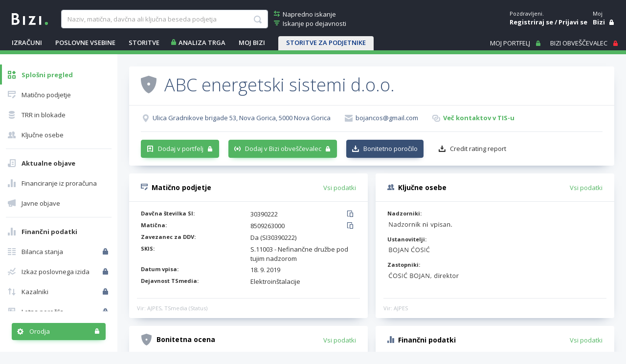

--- FILE ---
content_type: text/html; charset=utf-8
request_url: https://www.bizi.si/ABC-energetski-sistemi-d-o-o/
body_size: 31229
content:



<!doctype html>
<html class="no-js" lang="sl">
<head><meta id="ctl00_ctl00_headMetaRobots" name="robots" content="noarchive" /><meta http-equiv="X-UA-Compatible" content="IE=Edge" /><meta charset="utf-8" /><meta name="Data Copyright" content="TSmedia, d.o.o." /><meta name="HTML, ASP.NET and Search Engine Copyright" content="Adacta Software" /><meta id="ctl00_ctl00_headMetaDescription" name="Description" content="ABC energetski sistemi d.o.o., Ulica Gradnikove brigade 53, 5000 Nova Gorica. Davčna in matična številka, poslovni in finančni podatki podjetja na poslovnem asistentu Bizi." /><meta id="ctl00_ctl00_headMetaKeywords" name="Keywords" content="ABC energetski sistemi, gradbeništvo, d.o.o., Nova Gorica, davčna številka, matična številka, kontakti, status, dejavnost, TRR, blokade TRR, zavezanec za DDV, finančni podatki, prihodki, dobiček, kapital, letno poročilo, bilanca, izkaz poslovnega uspeha, tržni delež, vrednost delnice, bonitetna ocena, bonitete, boniteta" /><meta content="width=device-width, initial-scale=1.0, maximum-scale=1.0, minimum-scale=1.0, user-scalable=no" name="viewport" /><title>
	ABC energetski sistemi, gradbeništvo, d.o.o. - Bizi
</title>

    
    
    

    
    <link href="//www.bizi.si//App_Themes/2020/v-20260113-084639/bizi.min.css" rel="stylesheet" />

    <link rel="apple-touch-icon" sizes="180x180" href=//www.bizi.si/apple-touch-icon.png />
    <link rel="icon" type="image/png" sizes="32x32" href=//www.bizi.si/favicon-32x32.png />
    <link rel="icon" type="image/png" sizes="16x16" href=//www.bizi.si/favicon-16x16.png />
    <link rel="manifest" href=//www.bizi.si/website.webmanifest />
    <link rel="mask-icon" href=//www.bizi.si/safari-pinned-tab.svg color="#228e41" />
    <meta name="msapplication-TileColor" content="#2b5797" /><meta name="theme-color" content="#ffffff" />

	<script type="text/javascript" src="https://cdnjs.cloudflare.com/ajax/libs/jquery/3.7.1/jquery.min.js"
        integrity="sha512-v2CJ7UaYy4JwqLDIrZUI/4hqeoQieOmAZNXBeQyjo21dadnwR+8ZaIJVT8EE2iyI61OV8e6M8PP2/4hpQINQ/g=="
        crossorigin="anonymous" referrerpolicy="no-referrer">
	</script>

    


<script type="text/javascript">
    pageData = {
        'pageType': 'kartica'
        , 'pageSubType': 'Splošni pregled'
        , 'advertiser': 'false'
        , 'visitorType': 'obiskovalec'
        , 'companyId': '8509263000'
        , 'activity': 'Elektroinštalacije'
        , 'activityExtra': 'neznano'
        , 'activityIds': 'neznano'
        , 'region': 'GORIŠKA'
        , 'size': 'Mikro enote'
    };

    window.dataLayer = window.dataLayer || [];
    window.dataLayer.push(pageData);
</script>
<script src="https://www.bizi.si/js/2020/gam-helper.js?v250916"></script>


    
    <script src="https://cdn.jsdelivr.net/npm/popper.js@1.16.1/dist/umd/popper.min.js" integrity="sha384-9/reFTGAW83EW2RDu2S0VKaIzap3H66lZH81PoYlFhbGU+6BZp6G7niu735Sk7lN" crossorigin="anonymous"></script>
    <script src="https://stackpath.bootstrapcdn.com/bootstrap/4.5.2/js/bootstrap.min.js" integrity="sha384-B4gt1jrGC7Jh4AgTPSdUtOBvfO8shuf57BaghqFfPlYxofvL8/KUEfYiJOMMV+rV" crossorigin="anonymous"></script>

    
    <script src="https://cdnjs.cloudflare.com/ajax/libs/bootstrap-datepicker/1.9.0/js/bootstrap-datepicker.min.js" integrity="sha512-T/tUfKSV1bihCnd+MxKD0Hm1uBBroVYBOYSk1knyvQ9VyZJpc/ALb4P0r6ubwVPSGB2GvjeoMAJJImBG12TiaQ==" crossorigin="anonymous"></script>

    <script type="text/javascript">
        document.writeln("<script type=\"text/javascript\" src=\"//www.bizi.si//js/2020/bundles/v-20230106-121549/highcharts.bundle.js\"><" + "/script>");
    </script>

    <script src="https://cdnjs.cloudflare.com/ajax/libs/classlist/1.2.20171210/classList.min.js" integrity="sha384-VEu+sgL1aGk/o/dEXW2qjDOjn7kPghYlOpDH+2xJ644p5nmrSigN3CiEWrytxTBt" crossorigin="anonymous"></script>

    
    <link rel="stylesheet" href="https://cdnjs.cloudflare.com/ajax/libs/bootstrap-datepicker/1.9.0/css/bootstrap-datepicker.min.css" integrity="sha512-mSYUmp1HYZDFaVKK//63EcZq4iFWFjxSL+Z3T/aCt4IO9Cejm03q3NKKYN6pFQzY0SBOr8h+eCIAZHPXcpZaNw==" crossorigin="anonymous" />

    
    <script type="text/javascript" >
        /* <![CDATA[ */
        (function () {
            var d = document,
                h = d.getElementsByTagName('head')[0],
                s = d.createElement('script');
            s.type = 'text/javascript';
            s.async = true;
            s.src = document.location.protocol + '//script.dotmetrics.net/door.js?id=4509';
            h.appendChild(s);
        }());
    /* ]]> */
    </script>
    

    
    <script type="didomi/javascript" id="smarttag_script" src="//tag.aticdn.net/569029/smarttag.js" data-vendor="c:at-internet"></script>
    <script type="didomi/javascript" data-vendor="c:at-internet">
        document.querySelector('#smarttag_script').onload = () => {
            var ATkeyword = encodeURIComponent('');

            var AThref = encodeURIComponent(document.location.href);
            var ATref = encodeURIComponent(document.referrer);

            var ATutmc = '', ATutms = '', ATutmm = '', ATdls = document.location.search.substring(1).split("&");

            for (i = 0; i < ATdls.length; i++) {
                var ATdls_arg = ATdls[i].split("=");
                switch (ATdls_arg[0].toLowerCase()) { case "utm_campaign": ATutmc = encodeURIComponent(ATdls_arg[1]); break; case "utm_source": ATutms = encodeURIComponent(ATdls_arg[1]); break; case "utm_medium": ATutmm = encodeURIComponent(ATdls_arg[1]); break; }
            }


            var tag = new ATInternet.Tracker.Tag();
            tag.page.set({
                name: AThref
            });
            tag.dynamicLabel.set({
                pageId: AThref,
                chapter1: encodeURIComponent(pageData.pageType),
                chapter2: '',
                chapter3: '',
                update: '202101010000'
            });
            tag.customVars.set({
                site: {
                    1: encodeURIComponent(pageData.pageType),
                    2: encodeURIComponent(pageData.companyId),
                    3: ATkeyword,
                    4: AThref,
                    5: ATref,
                    6: ATutms,
                    7: ATutmc,
                    8: ATutmm,
                    9: encodeURIComponent(pageData.visitorType),
                    10: encodeURIComponent(pageData.pageSubType)
                }
            });
            tag.dispatch();
        }
    </script>

    <script type="didomi/javascript" id="ocm_script" src="//cdn.orangeclickmedia.com/tech/bizi.si/ocm.js" async="async" data-vendor="iab:1148"></script>

    <script type="text/javascript">window.gdprAppliesGlobally = false; (function () { function n(e) { if (!window.frames[e]) { if (document.body && document.body.firstChild) { var t = document.body; var r = document.createElement("iframe"); r.style.display = "none"; r.name = e; r.title = e; t.insertBefore(r, t.firstChild) } else { setTimeout(function () { n(e) }, 5) } } } function e(r, a, o, c, s) { function e(e, t, r, n) { if (typeof r !== "function") { return } if (!window[a]) { window[a] = [] } var i = false; if (s) { i = s(e, n, r) } if (!i) { window[a].push({ command: e, version: t, callback: r, parameter: n }) } } e.stub = true; e.stubVersion = 2; function t(n) { if (!window[r] || window[r].stub !== true) { return } if (!n.data) { return } var i = typeof n.data === "string"; var e; try { e = i ? JSON.parse(n.data) : n.data } catch (t) { return } if (e[o]) { var a = e[o]; window[r](a.command, a.version, function (e, t) { var r = {}; r[c] = { returnValue: e, success: t, callId: a.callId }; n.source.postMessage(i ? JSON.stringify(r) : r, "*") }, a.parameter) } } if (typeof window[r] !== "function") { window[r] = e; if (window.addEventListener) { window.addEventListener("message", t, false) } else { window.attachEvent("onmessage", t) } } } e("__tcfapi", "__tcfapiBuffer", "__tcfapiCall", "__tcfapiReturn"); n("__tcfapiLocator"); (function (e, t) { var r = document.createElement("link"); r.rel = "preconnect"; r.as = "script"; var n = document.createElement("link"); n.rel = "dns-prefetch"; n.as = "script"; var i = document.createElement("link"); i.rel = "preload"; i.as = "script"; var a = document.createElement("script"); a.id = "spcloader"; a.type = "text/javascript"; a["async"] = true; a.charset = "utf-8"; var o = "https://sdk.privacy-center.org/" + e + "/loader.js?target_type=notice&target=" + t; if (window.didomiConfig && window.didomiConfig.user) { var c = window.didomiConfig.user; var s = c.country; var d = c.region; if (s) { o = o + "&country=" + s; if (d) { o = o + "&region=" + d } } } r.href = "https://sdk.privacy-center.org/"; n.href = "https://sdk.privacy-center.org/"; i.href = o; a.src = o; var f = document.getElementsByTagName("script")[0]; f.parentNode.insertBefore(r, f); f.parentNode.insertBefore(n, f); f.parentNode.insertBefore(i, f); f.parentNode.insertBefore(a, f) })("ec8d3ff2-59ed-427c-b245-d5ba0ea6db1f", "hRQLH3tq") })();</script>

    

    

    
    <script>(function(w,d,s,l,i){w[l]=w[l]||[];w[l].push({'gtm.start':
    new Date().getTime(),event:'gtm.js'});var f=d.getElementsByTagName(s)[0],
                j = d.createElement(s), dl = l != 'dataLayer' ? '&l=' + l : ''; j.async = true; j.src =
                    'https://www.googletagmanager.com/gtm.js?id=' + i + dl; f.parentNode.insertBefore(j, f);
        })(window, document, 'script', 'dataLayer', 'GTM-WJLGQCV');</script>
    

    
    <script type="text/javascript" src="//www.bizi.si//js/2020/v-20210310-174206/pisHead.min.js"></script>

</head>
<body class=''>
    
    <noscript><iframe src="https://www.googletagmanager.com/ns.html?id=GTM-WJLGQCV"
    height="0" width="0" style="display:none;visibility:hidden"></iframe></noscript>
    

    

    <form method="post" action="./?n=ABC-energetski-sistemi-d-o-o&amp;p=o-podjetju&amp;sp=splosen-pregled&amp;rw=1" id="aspnetForm" autocomplete="off">
<div class="aspNetHidden">
<input type="hidden" name="ctl00_ctl00_ScriptManager1_HiddenField" id="ctl00_ctl00_ScriptManager1_HiddenField" value="" />
<input type="hidden" name="__LASTFOCUS" id="__LASTFOCUS" value="" />
<input type="hidden" name="__EVENTTARGET" id="__EVENTTARGET" value="" />
<input type="hidden" name="__EVENTARGUMENT" id="__EVENTARGUMENT" value="" />
<input type="hidden" name="__VSTATE" id="__VSTATE" value="H4sIAAAAAAAEAN1baVfjWHouBLINFFBLV00vGdDUTNLVGWS8L72OjNWUvImWjXPCZA6RLQHyIjmSTHVzcvI1X6rPyU+o+Qf5AzWf4FNOPs7vmTzvlRdMU1DbVCehCt2rq3vf93nXu0j8ZW7tQ47/rO33YrHfjK6D46pu2eNy2+n9pjrs+VbTMp/G19aMQ4OXb+i/7fQHuv1D0fR1q+cVXN1uH5teUff1+GVaa/xSPJfPxrP5RC629pBbX/3WNf9laNp+vVxUil7iv+duzd26desv+KGSfhao8m/1Hzzf7EfBr2e2fcuxveiOaZuu1Y5WLM//5/jvfz/qoth+MrEp9L224/as1qbQNF0PA75KRWP0b1PYBqiha35lm0Pf1Xubwu6w1bPaZfOHhtM17a9a2ayebqcz8XwyZcZy+T/8YR4QQgcWyHv8gWedmpGDk4Bq+NatSCSyyN2a/qyNbyLLD7nDNSO4hOiywPEkdbjt2D6E5v9zTipsCyTHkel7XUvwLJLBEoyog3+bwh5w6cKOqxu21XVOTKHlWke6YQrp5KaQjsViQs05QQcHitCjQlE/OfvR1gXLFvq6b7H6+R9988TqdfVNYeB4PefEtuj5oWXrNjpYaDV0v8vKjul3dAGDRj3NvqAzSLY/FArWqRU1uBAk2Jjj/4u7GvqmcAS0LdO2wPjE2ZyIcgEoGkdAL4C7CnAXetK7Poh6vu4PPQw0O/qJ7Xj+ptDQtE2h1XO6pA92c6qfmKe6bbZRE4rF5uZPpYQSXOvYMahmOC1wNLvgow8snzyhZ/q2g76uc/aj1QP6ltWDPwOKddrVTyd6OdKFoTcwj/HAd8//BPqG2TPP/7QpnLimQfiowbbaJkg4NjzHh2RO27T1ScP0kW5wHLkIu0YmLjO+0HX9Q33oO22EGiCaome6JyAuDt0enz32/YH3+dbW06dPoy0ykmdtjTp4qOhu+ziqe/3vt6TtOrtDxPYd2+DmiDK7hnB9uLTOt3u65/EfGq4zMJyntkguL1iu2HPaXdGx1xeOXfOQ/9srOfqwrX9iguOprfetrfVlaFwXfefoqGfyYd9xkAsG66usddDT22afYmDedwbrvG/56PTrpme2YDKhY5IXnji9jgOboE4GoRDoR0lXD5c25vk7LbFn2V3BGqPbWOBT1yLrOx2RGreIXtva6jqu3hXjG/wE3UaID7Uc33f6G+FXRDMfoHmpzoDq8VWoXPMIEePqbauj34Rkq+p0WPzNQBlRsJBxrb4whNfqramOjIdLhA3Zpml5VqtnHjMrM496uABUn1yFCtGBANPXw6q9jdzT5e97x87TXdc5ck3Pe+wfW95nXzATcDeQYJq5uRMlxI3IkcGFAe02ueFN2DYWXw7qJku8A/8gf4VJxJudI7DYbm/ovZqbXCv0VRhezUEXfjbO/M/GOfSzcV5k/nxscMtsvoc/R16L2TTo47vsOZALnkkzWhDhjuB4Ns3ix8Lh0O62sQjRezTjWFGWzMF+nv+kJVr2oTNKkBOxhX5PjDFffFNQr6KEKYxoS/[base64]/TWNWijeaRcAm8n7YLM4oqPzaCmKL5jYtKzqmaJ2KAxek20NbJ1UtzRD/+rWJ0/L9ouqXf+Ijrx8e4zW3OFpzE92Vtwy5QAm2JY42DkRzNcgXL7ffOzDe2nvgcec98Lj7Hnjcvyme1iOG5elY+xr8pPYO+D54S9/SMWNbp/o4nbO4evge9PWL98Djw/fAY7pKuDCvYzIPgfE/tnxbwK+IvYFpY3N4NOy3LBE7eqOjC5P1YLArBbKhb/U8sR2cYSGBsEMstA8cy/ZNTJGEPkjOYf6RGpDxnJcuftbDjt1mO6fUU8sGryhG63RiFaW981efXrPo2vr0CyNYOrGEyI+XkvxYyHtM3si4z3TKRhyE+ceF2ZOGmTXaRYxvuhEKdmvrCw2s6fhfXnt0NUpkAcaHofVFy0bXY7/f47986aGWwI61Zg6KLp9xAfp9UpXXdq2B//mJYxmPY599sXGbP3QGpl3VBw3Le5zMp9O52KaQj+dTKD69Fuq/XotH+NcL3D+lbeaFFT42Gav8vZbTwVTheL876sN5ovAloPyI6r7z+U8frnOuzS/l0rF8IpOEeOvzrtnjI7Zz6PR6zlO2GV4hZ17g+2MrWb7lwUJOL2qb/hbUP1n3Dr7/pvZU6kvFmKRIkiMVJSq7kpySGlKhLclVqfFdoSXJe5L2tLBP95o0W34nFb6T5O+kjTuXUMCEqwgp8XJIBcEkGpgZO9iT+IdmrzMNk9tXbs/fZMeVa+iX9jiveP6xsTzN92wqWmWbkavF8I6JwOT0cyLHG51CXH1WcL0clzLILPj7k83QwsbarNsMLcMcTUbogCCLbHveNjvBIzkFtvUC3L7u/jBJhAMXgeBZ6yvsgMe0/eCY5+5FWWT78WdfrC8c/Kpe4LjLfDfumsESM9hJsePKj0cpHVERZKulw+Ds5603EcER1vLBrxRE7LYztH1ubpz756c82U5jhV/Z83wdm2NkwV7HGm0VGJQHF4cFCXZhFvSkuviT/pNH4XH2XXjjs6TXSNOjY7YR1Je4ATMHN/GBjXs3237j/hXm3vjgJaaeHx/Q8cFq605LPNF7Q3MaKKsjhwgdjub1v7lujmNb1xFNY6rc4KxkAYpfIIkj4716YNiPz54h1K3Jkb2ABZRgnR4NWzoz3sPbQPbBoCfGAavl9IzRqTAL4zc8fh0Fb7yhBy8PwPUVsw9pa+5K/OOXD4JjoE750/xfip+bwb8gF5TGzUivDPeXhYTYcs1Teg9gO9cK8HcvEeBy2iTU8zOoQ4S6KP0fwT06NVvh7zQvvUMaHSaOw+tdnPWQe64eBvzm4saY9X/MfelhISyw90BfPWo70FcCCtN93w3C/[base64]/P50Inswrf5iWv1oWv3kQl6en9mHjCeEsb8S5V9OB46PJWfeYc4ev96htcoKfSBAG4lvLbNn8AvqrlJfX6XGJjlJ0MopRZr7qbWAud84Mu48WLmrnLZM12IJDFaIRqOLO6om10r1shRBTTl/XpYelPZ21Ob+E7VYk4R6RW3KNaUkRcqqptLjezW1oUk0RBXLmkRNq2pBqtQmt3fVuiYXayU5GAzai7tqUZOaxGVXre5p1FSXmgpjvFbHU/TeVetBl30pqFyFl4vluXici2W5WJKLx7h4govluBiuaExxsQwXS3/w2/mVo4s/D+cOKQBIeRsP+ZDTOrD65sYveJ5qxsaHpJs/[base64]/N2iWhF2NUWolPYKlZJUU6glwCw01N0KxIsU1er5C6kih4sqSDalRXIVlUiFinu7Fbl8P5BTEppSnTiBjrwUeCtTJKoleRVX6oNhO2pNWma3CkO0Nqrvyg2NZF+gxsUdTa2DfEkOP4GVYd/[base64]/3NXkm9eDpPnPAknxPA5lxDmVThLIKoxAfSgqIlzDsXWN0gvKCs9zR4G/MueoVCclZWgoamF9ogS/y2t75c/lOXWZ6mwAM1bHmO3sWrsss+lEiKSEpBHNYaZTa7k2mtEmY3x03yZAHaLflpTqZizlbpK5WoOKmdJ+mRIVmkqlOwnAzxJqMkrpLn9SbUSynVFKS0GRTb3TkC08W6025IQlA9EuqKagxHpf7fRQ8RUpRSsSIOEokkfLJxSeXRt0OniFmQTJy/lyqkMbuAlsVSVPWxKYGvyhIeESm2NNYpYFctMwqJVmryaWgEQyCRm0PYdqIUN7YRnK4TZVvkaExG0pL7Ia5w/3z51VyfTZPlOQKuD8Zt5FzjGPoDmtr1FQSa1cqK/[base64]/9xD5r5HJclWCjiXDbBZZNcFkrI5LlsGjoE8myMy2JUHi1ZLot+eS4X43JxLpfgckkul+JyaS6HHiCQy3K5HJfLc/kYl49zeRqe4PJJsAcT0M6DdjbF5dMo0hzUnM9ygJAHEuoRgwZiGBSDVGCaiOXxS200DGLHwCaGsTGqw6pZ/KJPPI6xcfQjvGR3smMW7bkYxlMbZIkRCrTn0C9HbaAfp+ewA4bkaBjIxkGS7A1jJ4gkWZtMncDzBOkREBKAQJIkqI4x0AEhgO3jCQxNop5DF1IKuQDZn7FA1yQhQL8knifpObXRPaHFbwpjyQ9S5LcYk0L/PLWRCagd/Umt+ST2A3+eO/r/[base64]/0TN5r6e3ukUtbZ9Hq60fm58LQ7T2evIP0vb5IX1Zb7ahn2ASpbxqWvoXM+T0idCuTTyb0rK7nDSOLXWaA4YAwHDAMB97x0PdN1/OddjfaGRyxF2Tzwcurv5bIGx+NhN1Y5XM1nX1l2RkKASGBCAlTQvTdHBFixzNESQClsx/N6QEtM8/xNVi7etcRh0eOz94riCeACZGt4/Hre9Q8OtTqDTt4qnvi+DN7caC7vm264ollmI54nDXa6Qn4sat8zBvvwkixXDaTbxuZgzHzgxHzy1Z5/5LCTJUyKAsTypvCiTAiLUxIC+d/NIWAtnCin/9x+tcKI+LfCL+m5Yg6PZtmpmvcJJDheGbbEg1dbB/r/tHAB2yb3M03WyYdi9qm2HXs7tA17TZ9mpQ+Na4w0z+9AzPlTUwieT2dPhhBgXXMGfP8daWBKdLMFEQFyyf6QwxhG3R2dhtCQEcgOvQHIrYpTOlMT9aZzvvXhnZn4Bw5nm924Cy2PtC75siBrA69khJd/cTWbcT+qchegPUtws2kw4iO1UfoO0e25VtiMmem41cYo/v2xtDzbVPXc9nW4UwWO0hkcliyYRZPXg6dn0lqGK1am5KnMAnoC2P69FpJGNMXToURfbIi0afPh0FfGNMPZtuJMY1rxPJ8C9D7Vs/qOPQN5onrnFBu7nWGrV5Htz2gbznuqSMiRzvGkXOiux2946DPkWu22jpyg9s+dLwrbHj4LgIqnUqbMaS+gyki/YAQ6T8JrfcrJ6y2c/6cyApjsgIjSzNSZUpWYGS/ERqOcIGusM/onv0IwtHpR5fQ2yr/79yX+vj1SvBl1SOBfVr06CoBNbVMZxu1fUmsi7sH7DypvvXoa7QLQbtQj+5Gv9zS6dXNaxCmvbtcEsuaUm+o3xJxUJVsw8UkXHbpr7+cQ8GLDt6AdEmtK7viflPVtkd0S45nDYTzFyeO254QDfw4dDhZ/y3wv732RV7w3Z0p+i4UvTVaK77kM4/gr5iCTvSnBGutybds47eG61eNo1I8NnuDrbf4IwLupTxf7U+v3oL1/OTl2f8AjnKYvC46AAA=" />
<input type="hidden" name="__VIEWSTATE" id="__VIEWSTATE" value="" />
</div>

<script type="text/javascript">
//<![CDATA[
var theForm = document.forms['aspnetForm'];
if (!theForm) {
    theForm = document.aspnetForm;
}
function __doPostBack(eventTarget, eventArgument) {
    if (!theForm.onsubmit || (theForm.onsubmit() != false)) {
        theForm.__EVENTTARGET.value = eventTarget;
        theForm.__EVENTARGUMENT.value = eventArgument;
        theForm.submit();
    }
}
//]]>
</script>


<script src="/WebResource.axd?d=pynGkmcFUV13He1Qd6_TZJ0_LrTQRnDfn4KaTTWyg6VklUo8yb8snqxXwEpMuhQNVkKoT2haC8_AOU8TDfXIXz8JNN8ny-NbSmy9JIsbenI7mUTnzp6Rf4G9l3SZfaX50&amp;t=638901608248157332" type="text/javascript"></script>


<script type="text/javascript">
//<![CDATA[
var __cultureInfo = {"name":"sl-SI","numberFormat":{"CurrencyDecimalDigits":2,"CurrencyDecimalSeparator":",","IsReadOnly":true,"CurrencyGroupSizes":[3],"NumberGroupSizes":[3],"PercentGroupSizes":[3],"CurrencyGroupSeparator":".","CurrencySymbol":"€","NaNSymbol":"NaN","CurrencyNegativePattern":8,"NumberNegativePattern":1,"PercentPositivePattern":0,"PercentNegativePattern":0,"NegativeInfinitySymbol":"-∞","NegativeSign":"-","NumberDecimalDigits":2,"NumberDecimalSeparator":",","NumberGroupSeparator":".","CurrencyPositivePattern":3,"PositiveInfinitySymbol":"∞","PositiveSign":"+","PercentDecimalDigits":2,"PercentDecimalSeparator":",","PercentGroupSeparator":".","PercentSymbol":"%","PerMilleSymbol":"‰","NativeDigits":["0","1","2","3","4","5","6","7","8","9"],"DigitSubstitution":1},"dateTimeFormat":{"AMDesignator":"dop.","Calendar":{"MinSupportedDateTime":"\/Date(-62135596800000)\/","MaxSupportedDateTime":"\/Date(253402297199999)\/","AlgorithmType":1,"CalendarType":1,"Eras":[1],"TwoDigitYearMax":2029,"IsReadOnly":true},"DateSeparator":". ","FirstDayOfWeek":1,"CalendarWeekRule":0,"FullDateTimePattern":"dddd, dd. MMMM yyyy HH:mm:ss","LongDatePattern":"dddd, dd. MMMM yyyy","LongTimePattern":"HH:mm:ss","MonthDayPattern":"d. MMMM","PMDesignator":"pop.","RFC1123Pattern":"ddd, dd MMM yyyy HH\u0027:\u0027mm\u0027:\u0027ss \u0027GMT\u0027","ShortDatePattern":"d. MM. yyyy","ShortTimePattern":"HH:mm","SortableDateTimePattern":"yyyy\u0027-\u0027MM\u0027-\u0027dd\u0027T\u0027HH\u0027:\u0027mm\u0027:\u0027ss","TimeSeparator":":","UniversalSortableDateTimePattern":"yyyy\u0027-\u0027MM\u0027-\u0027dd HH\u0027:\u0027mm\u0027:\u0027ss\u0027Z\u0027","YearMonthPattern":"MMMM yyyy","AbbreviatedDayNames":["ned.","pon.","tor.","sre.","čet.","pet.","sob."],"ShortestDayNames":["ned.","pon.","tor.","sre.","čet.","pet.","sob."],"DayNames":["nedelja","ponedeljek","torek","sreda","četrtek","petek","sobota"],"AbbreviatedMonthNames":["jan.","feb.","mar.","apr.","maj","jun.","jul.","avg.","sep.","okt.","nov.","dec.",""],"MonthNames":["januar","februar","marec","april","maj","junij","julij","avgust","september","oktober","november","december",""],"IsReadOnly":true,"NativeCalendarName":"gregorijanski koledar","AbbreviatedMonthGenitiveNames":["jan.","feb.","mar.","apr.","maj","jun.","jul.","avg.","sep.","okt.","nov.","dec.",""],"MonthGenitiveNames":["januar","februar","marec","april","maj","junij","julij","avgust","september","oktober","november","december",""]},"eras":[1,"po Kr.",null,0]};//]]>
</script>

<script src="/ScriptResource.axd?d=x6wALODbMJK5e0eRC_p1LYFqmeuWDDLyGGwmQ53sWD5eJwsoFlwNt93EA7UobeD7Xo5h9NT90Imk9GE1RBQw67t121qlmI4gvlJ2h2X4-dMNVzn5wY6oyQj6VlYF0h3unZf2vB48hoQUr5nzqoqJjfQeeA8rkfeiJxM33EkZOT41&amp;t=ffffffffec54f2d7" type="text/javascript"></script>
<script src="/ScriptResource.axd?d=P5lTttoqSeZXoYRLQMIScMo6i1F1jcj89wzs6LXCvbqGv9s9_xe6kA8I1d3nS2T6BY0CCXiSfsHgDtrf8L9DiN-GUjR0sv7O28_-1qzKH0Hy-_88ZojSbypi3r5Zc9GP68OEs5TX0FuURbIvsnK46rnu3MN8nNFwrh8a1GodPec1&amp;t=ffffffffec54f2d7" type="text/javascript"></script>
<script src="/CompanyDetailsAbout.aspx?_TSM_HiddenField_=ctl00_ctl00_ScriptManager1_HiddenField&amp;_TSM_CombinedScripts_=%3b%3bAjaxControlToolkit%2c+Version%3d3.5.40412.0%2c+Culture%3dneutral%2c+PublicKeyToken%3d28f01b0e84b6d53e%3asl%3a1547e793-5b7e-48fe-8490-03a375b13a33%3a475a4ef5%3aeffe2a26%3a3ac3e789" type="text/javascript"></script>
<script src="/WebResource.axd?d=JoBkLzP19aTuxbWOhHobYmtgPe6loJK_F2F3PSlMhuf5j4Dd69beKjHi76iTBhSy7aDWoylUNIcoDchZs3hNn4DFKk5FK5HuOX8PcK5nwwtk6bvSuSabDfWYn-eMD2MX0&amp;t=638901608248157332" type="text/javascript"></script>

        <script type="text/javascript">
//<![CDATA[
Sys.WebForms.PageRequestManager._initialize('ctl00$ctl00$ScriptManager1', 'aspnetForm', ['tctl00$ctl00$cphMain$upMenu','','tctl00$ctl00$cphMain$UtilitiesCompanyDetails1$upUtils','','tctl00$ctl00$cphMain$upSaveCompanies',''], [], [], 270, 'ctl00$ctl00');
//]]>
</script>


	    

<div class="b-box b-box-ad">
	
<!-- /316183515/bizi.si/outofpage -->
<div id="outofpage" data-ocm-ad></div>

</div>


        <div class="b-root">
            <div class="b-header-message-container" id="divHeaderMessage">
                <div class="b-msg">
                    <div class="b-msg-in row no-gutters">
                        <span class="col b-text"></span>
                        <a class="col-auto i-close i-color-white" href="javascript:void(0);" onclick="hideMessage();"></a>
                    </div>
                </div>
            </div>

            <header id="ctl00_ctl00_sectionHeader">

                <div class="b-header">
                    <a class="navbar-toggler collapsed b-header-left-toggler i-orodja-excel"
                        data-toggle="collapse" data-target="#headerLeftContent" aria-controls="headerLeftContent"
                        aria-expanded="false">
                    </a>
                    <a class="b-header-logo-link-below-lg" href="https://www.bizi.si/" title="link na home">
                        <img class="b-logo" src="//www.bizi.si/images/logoWhite.png" alt="logo" />
                    </a>
                    <a class="navbar-toggler collapsed b-header-right-toggler i-gumbi-iskanje"
                        data-toggle="collapse" data-target="#headerRightContent" aria-controls="headerRightContent"
                        aria-expanded="false">
                    </a>

                    <div class="b-header-menu-container" id="headerLeftContent">
                        <div class="b-header-menu-content">
                            <div class="b-header-left">
                                <div class="b-header-search">
                                    <div class="b-header-logo">
                                        <a class="b-header-logo-link" href="https://www.bizi.si/" title="link na home">
                                            <img class="b-logo" src="//www.bizi.si/images/logoWhite.png" alt="logo" />
                                        </a>
                                    </div>
                                    
                                    <div id="ctl00_ctl00_Search1_pnlSimpleSearch" class="b-header-search-with-links" onkeypress="javascript:return WebForm_FireDefaultButton(event, &#39;ctl00_ctl00_Search1_lbSearch&#39;)">
	

    <div class="b-header-search-box">
        <input name="ctl00$ctl00$Search1$tbSearchWhat" type="text" maxlength="100" id="ctl00_ctl00_Search1_tbSearchWhat" class="form-control" placeholder="Naziv, matična, davčna ali ključna beseda podjetja" autocomplete-service-url="https://www.bizi.si/services/search.asmx/ACSearchCommon" autocomplete-count="5" autocomplete="off" aria-label="searchBox" aria-describedby="basic-addon1" />

        <ul id="ulAutocomplete_ctl00_ctl00_Search1_tbSearchWhat" class="b-autocomplete">
            
            
        </ul>

        

        <a onclick="showProgress();" id="ctl00_ctl00_Search1_lbSearch" class="b-link i-gumbi-iskanje" href="javascript:__doPostBack(&#39;ctl00$ctl00$Search1$lbSearch&#39;,&#39;&#39;)"></a>

        <script type="text/javascript">
            $(document).ready(function () {
                Autocomplete.bind();
            });
        </script>
    </div>

    
        <div class="b-header-search-links">
            <a class="b-link i-iskanje-napredno i-color-green" href="https://www.bizi.si/napredno-iskanje/">
                <span class="b-link-text">Napredno iskanje</span>
            </a>
            <a class="b-link i-iskanje-dejavnost i-color-green" href="https://www.bizi.si/TSMEDIA/" >
                <span class="b-link-text">Iskanje po dejavnosti</span>
            </a>
        </div>
    
    <div id="ctl00_ctl00_Search1_divSearchButton" class="b-search-button">
        <a onclick="showProgress();" id="ctl00_ctl00_Search1_LinkButton1" class="btn btn-green" href="javascript:__doPostBack(&#39;ctl00$ctl00$Search1$LinkButton1&#39;,&#39;&#39;)">Poišči podjetje</a>
    </div>


</div>
                                </div>
                                


<div class="b-header-links" id="divHeaderLinks">

    
        <div class="dropdown">
            <a class="b-link dropdown-toggle" id="navbarHeaderCalculations" aria-haspopup="true" aria-expanded="false">IZRAČUNI</a>
            <div class="dropdown-menu b-dropdown-menu b-dropdown-menu-mojbizi" aria-labelledby="navbarHeaderCalculations">
                <a class="dropdown-item" href="https://www.bizi.si/izracuni/izracun-neto-place/">Izračun neto plače</a>
                <a class="dropdown-item" href="https://www.bizi.si/izracuni/izracun-ddv/">Izračun DDV</a>
                <a class="dropdown-item" href="https://www.bizi.si/izracuni/izracun-obroka-kredita/">Izračun obroka kredita</a>
                <a class="dropdown-item" href="https://www.bizi.si/izracuni/nalozbeni-kalkulator/">Naložbeni kalkulator</a>
            </div>
        </div>
    

    <div class="dropdown">
        <a class="b-link dropdown-toggle" id="navbarHeaderNews" aria-haspopup="true" aria-expanded="false">POSLOVNE VSEBINE</a>
        <div class="dropdown-menu b-dropdown-menu b-dropdown-menu-mojbizi" aria-labelledby="navbarHeaderNews">
            <a class="dropdown-item" href="https://www.bizi.si/novice/">Novice</a>
            <a class="dropdown-item" href="https://www.bizi.si/borzne-objave/">Borzne objave</a>
            <a class="dropdown-item" href="https://www.bizi.si/bizi-svetuje/">Bizi svetuje</a>
            <a class="dropdown-item" href="https://www.bizi.si/bizi-help/">BiziHELP</a>
            <a class="dropdown-item" href="https://www.bizi.si/dogodki/">Dogodki</a>
            <a class="dropdown-item" href="https://www.bizi.si/podjetja/">Podjetja</a>
            <a class="dropdown-item" href="https://www.bizi.si/pomembni-datumi/">Pomembni datumi</a>
        </div>
    </div>

    
        <div class="dropdown">
            <a class="b-link dropdown-toggle" id="navbarHeaderServices" aria-haspopup="true" aria-expanded="false">STORITVE</a>
            <div class="dropdown-menu b-dropdown-menu b-dropdown-menu-mojbizi" aria-labelledby="navbarHeaderServices">
                <a class="dropdown-item" href="https://www.bizi.si/storitve/">Storitve</a>
                <a class="dropdown-item" href="https://www.bizi.si/storitve/moj-bizi/naroci/korak-1">Naroči polni Bizi</a>
                <a href="../storitve/moj-bizi/naroci-brezplacno/korak-1" id="ctl00_ctl00_HeaderLinks1_aOrderDemo" class="dropdown-item">Preizkusi brezplačni dostop</a>
                <a class="dropdown-item" href="https://www.bizi.si/storitve/moj-bizi/">Moj Bizi: nivoji dostopa</a>
                <a class="dropdown-item" href="https://www.bizi.si/storitve/certifikat-trajne-odlicnosti/">Certifikat trajne odličnosti</a>
                <a class="dropdown-item" href="https://www.bizi.si/storitve/oglasevanje/">Oglaševanje</a>
                <a class="dropdown-item" href="https://www.bizi.si/storitve/bonitetna-porocila/">Bonitetna poročila</a>
                <a class="dropdown-item" href="https://www.bizi.si/storitve/bonitetna-porocila/naroci-bonitetno-porocilo-en/">Order credit report</a>
                <a class="dropdown-item" href="https://www.bizi.si/storitve/analize-trgov/">Analiza trga</a>
                <a class="dropdown-item" href="https://www.bizi.si/storitve/mobilni-dostop/">Mobilni dostop</a>
                <a class="dropdown-item" href="https://www.bizi.si/storitve/API-dostop/">API dostop</a>
                <a href="https://www.bizi.si/storitve/seznami/" id="ctl00_ctl00_HeaderLinks1_aSeznami" class="dropdown-item ir-lock-on" data-toggle="tooltip" data-placement="top" title="Vsebina je na voljo le naročnikom.">Seznami</a>
            </div>
        </div>

        <a href="https://www.bizi.si/storitve/moj-bizi/naroci/korak-1" id="ctl00_ctl00_HeaderLinks1_aNewAnalysis" class="b-link i-lock-on" onclick="showProgress();" data-toggle="tooltip" data-placement="bottom" title="Vsebina je na voljo le naročnikom.">ANALIZA TRGA</a>
        <div class="dropdown">
            <a class="b-link dropdown-toggle" id="navbarHeaderMyBizi" aria-haspopup="true" aria-expanded="false">Moj Bizi</a>
            <div class="dropdown-menu b-dropdown-menu b-dropdown-menu-mojbizi" aria-labelledby="navbarHeaderMyBizi">
                <a class="dropdown-item" href="https://www.bizi.si/storitve/moj-bizi/">Nivoji dostopa</a>
                <a href="https://www.bizi.si/registracija/korak-1" id="ctl00_ctl00_HeaderLinks1_aMyBizi" class="dropdown-item ir-lock-on" data-toggle="tooltip" data-placement="bottom" title="Moj Bizi je na voljo registriranim uporabnikom.">Okolje Moj Bizi</a>
            </div>
        </div>
    
    
    
    
    
        <div class="dropdown b-dropdown-telekom">
            <a class="b-link dropdown-toggle" id="navbarHeaderServicesTelekom" aria-haspopup="true" aria-expanded="false">STORITVE ZA PODJETNIKE</a>
            <div class="dropdown-menu b-dropdown-menu b-dropdown-menu-mojbizi" aria-labelledby="navbarHeaderServicesTelekom">
                <a class="dropdown-item" target="_blank" href="https://www.telekom.si/mala-podjetja/mobilno?utm_source=bizisi&utm_medium=txt_linki&utm_campaign=b2b_bizi_ao220&utm_id=29012025_internal">
	                Mobilno</a>
                <a class="dropdown-item" target="_blank" href="https://www.telekom.si/mala-podjetja/internet-in-neo-televizija?utm_source=bizisi&utm_medium=txt_linki&utm_campaign=b2b_bizi_ao220&utm_id=29012025_internal">
	                Internet in NEO</a>
                <a class="dropdown-item" target="_blank" href="https://www.telekom.si/mala-podjetja/oblacne-in-varnostne-storitve?utm_source=bizisi&utm_medium=txt_linki&utm_campaign=b2b_bizi_ao220&utm_id=29012025_internal">
	                Oblačne in varnostne rešitve</a>
                <a class="dropdown-item" target="_blank" href="https://www.telekom.si/pomoc/kontakt?utm_source=bizisi&utm_medium=txt_linki&utm_campaign=b2b_bizi_ao220&utm_id=29012025_internal">
	                Poslovno svetovanje</a>
                <a class="dropdown-item b-dropdown-img" target="_blank" href="https://www.telekom.si/mala-podjetja?utm_source=bizisi&utm_medium=txt_linki&utm_campaign=b2b_bizi_ao220&utm_id=29012025_internal">
                    <img src="https://www.bizi.si/images/2020/logoTelekom.png" alt="" />
                </a>
            </div>
        </div>
    

</div>

<script type="text/javascript">
	Sys.WebForms.PageRequestManager.getInstance().add_endRequest(HeaderLinks.InitStuff);
	$(function () {
		HeaderLinks.InitStuff();
	});
</script>
                            </div>
                            <div class="b-header-right">
                                

<div class="b-header-right-user">
    <div class="b-header-moj-bizi-column">
        <div class="navbar navbar-expand">

            
                <div class="collapse navbar-collapse">
                    <ul class="navbar-nav">
                        <li class="nav-item dropdown">
                            <div class="b-user-name">
                                <div class="b-hello">
                                    <div class="first-row">Pozdravljeni.</div>
                                    <div class="second-row b-ellipsis">
                                        
                                        <a class="b-link b-link-login b-bold b-hover-underline" href="https://www.bizi.si/registracija/korak-1">Registriraj se</a>&nbsp;/
                                        <a class="b-link b-link-login b-bold b-hover-underline" href="https://www.bizi.si/prijava/">Prijavi se</a>
                                    </div>
                                </div>
                            </div>
                        </li>
                    </ul>
                </div>
            

            
        </div>
    </div>
    <div class="b-header-moj-bizi-column">
        <div class="navbar navbar-expand">
            <div class="collapse navbar-collapse" id="navMyBiziLinks">
                <ul class="navbar-nav">
                    
                        <li class="nav-item">
                            <a class="b-link px-0 pb-2 mr-2" href="https://www.bizi.si/registracija/korak-1" data-toggle="tooltip" data-title="Vsebina je na voljo registriranim uporabnikom.">
                                <span class="first-row">Moj</span>
                                <span class="second-row ir-lock-on">Bizi</span>
                            </a>                            
                        </li>
                    
                    
                </ul>
            </div>
        </div>
    </div>

    
    
</div>

<div id="ctl00_ctl00_LoginStatus1_divPortfeljSizeCounters" class="b-header-moj-bizi-info">
    <a href="https://www.bizi.si/prijava" id="ctl00_ctl00_LoginStatus1_aPortfeljCount" class="b-header-moj-bizi-info-row" data-toggle="tooltip" data-placement="bottom" title="Prijavite se za uporabo osnovnih funkcionalnosti.">
        <span class="pl-4 text-white">MOJ PORTFELJ</span>
        <span class="text-green b-bold">
            <span id="ctl00_ctl00_LoginStatus1_spanPortfeljCount" class="b-info-link ir-lock-on ml-0"></span>
        </span>
    </a>
    <a href="https://www.bizi.si/prijava" id="ctl00_ctl00_LoginStatus1_aNotifierCount" class="b-header-moj-bizi-info-row" data-toggle="tooltip" data-placement="bottom" title="Vsebina je na voljo le naročnikom.">
        <span class="pl-4 text-white">BIZI OBVEŠČEVALEC</span>
        <span class="text-danger b-bold">
            <span id="ctl00_ctl00_LoginStatus1_spanNotifierCount" class="b-text-message-red b-info-link ir-lock-on ml-0"></span>
        </span>
    </a>
</div>

<script type="text/javascript">
	Sys.WebForms.PageRequestManager.getInstance().add_endRequest(LoginStatus.InitStuff);
    $(function () {
		LoginStatus.InitStuff();
    });
</script>
                            </div>
                        </div>
                    </div>

                    <div class="b-header-search-bottom-container" id="headerRightContent">
                        <div class="b-header-search-bottom-content">
                            
                            <div id="ctl00_ctl00_Search2_pnlSimpleSearch" class="b-header-search-with-links" onkeypress="javascript:return WebForm_FireDefaultButton(event, &#39;ctl00_ctl00_Search2_lbSearch&#39;)">
	

    <div class="b-header-search-box">
        <input name="ctl00$ctl00$Search2$tbSearchWhat" type="text" maxlength="100" id="ctl00_ctl00_Search2_tbSearchWhat" class="form-control" placeholder="Naziv, matična, davčna ali ključna beseda podjetja" autocomplete-service-url="https://www.bizi.si/services/search.asmx/ACSearchCommon" autocomplete-count="5" autocomplete="off" aria-label="searchBox" aria-describedby="basic-addon1" />

        <ul id="ulAutocomplete_ctl00_ctl00_Search2_tbSearchWhat" class="b-autocomplete">
            
            
        </ul>

        

        <a onclick="showProgress();" id="ctl00_ctl00_Search2_lbSearch" class="b-link i-gumbi-iskanje" href="javascript:__doPostBack(&#39;ctl00$ctl00$Search2$lbSearch&#39;,&#39;&#39;)"></a>

        <script type="text/javascript">
            $(document).ready(function () {
                Autocomplete.bind();
            });
        </script>
    </div>

    
        <div class="b-header-search-links">
            <a class="b-link i-iskanje-napredno i-color-green" href="https://www.bizi.si/napredno-iskanje/">
                <span class="b-link-text">Napredno iskanje</span>
            </a>
            <a class="b-link i-iskanje-dejavnost i-color-green" href="https://www.bizi.si/TSMEDIA/" >
                <span class="b-link-text">Iskanje po dejavnosti</span>
            </a>
        </div>
    
    <div id="ctl00_ctl00_Search2_divSearchButton" class="b-search-button">
        <a onclick="showProgress();" id="ctl00_ctl00_Search2_LinkButton1" class="btn btn-green" href="javascript:__doPostBack(&#39;ctl00$ctl00$Search2$LinkButton1&#39;,&#39;&#39;)">Poišči podjetje</a>
    </div>


</div>
                        </div>
                    </div>
                </div>

                <div id="divProgress" class="b-progress-bar-wrapper">
                    <div class="b-progress-bar"></div>
                </div>
            </header>

            

    <section id="ctl00_ctl00_cphMain_sectionMain" class="b-content">

        

        
        <div id="ctl00_ctl00_cphMain_upMenu" class="b-content-side-menu">
	

                <div class="b-side-menu-toggler-container b-side-menu-toggler-fixed-position">
                    <a id="sideMenuToggler" class="b-menu-toggler i-square-right collapsed" href="javascript:void(0);"
                        data-toggle="collapse" data-target="#sideMenu" aria-controls="sideMenu" aria-expanded="false">
                    </a>

                    <div class="b-menu-link b-selected">
                        <a class="b-link d-block" id="aActiveMenuItem">
                            
                        </a>
                    </div>
                </div>

                <div class="b-menu b-has-floating-buttons" id="sideMenu">
                    <div class="b-menu-in">
                        <div class="b-content-menu-links b-window-set-footer-scroll-offset b-media-sm" data-footer-scroll-bottom-offset="85" data-footer-scroll-top-offset="21">

                            <div id="ctl00_ctl00_cphMain_CompanyDetailsMenuLinks_linkMainSplosniPregled" class="b-menu-link b-selected">
        <a id="ctl00_ctl00_cphMain_CompanyDetailsMenuLinks_hlSplosniPregled" class="b-link d-block i-sklopi-splosnipregled b-bold" onclick="showProgress(this);" href="https://www.bizi.si/ABC-ENERGETSKI-SISTEMI-D-O-O/"><span>Splošni pregled</span></a>
    </div><div id="ctl00_ctl00_cphMain_CompanyDetailsMenuLinks_linkMainMainCompany" class="b-menu-link">
        <a id="ctl00_ctl00_cphMain_CompanyDetailsMenuLinks_hlMainMainCompany" class="b-link i-sklopi-maticnopodjetje" onclick="showProgress(this);" href="https://www.bizi.si/ABC-ENERGETSKI-SISTEMI-D-O-O/maticno-podjetje/"><span>Matično podjetje</span></a>
    </div><div id="ctl00_ctl00_cphMain_CompanyDetailsMenuLinks_linkMainTrrAndblocks" class="b-menu-link">
        <a id="ctl00_ctl00_cphMain_CompanyDetailsMenuLinks_hlMainTrrAndBlocks" class="b-link i-sklopi-trrblokade" onclick="showProgress(this);" href="https://www.bizi.si/ABC-ENERGETSKI-SISTEMI-D-O-O/trr-in-blokade/"><span>TRR in blokade</span></a>
    </div><div id="ctl00_ctl00_cphMain_CompanyDetailsMenuLinks_linkMainKeyPersonnel" class="b-menu-link">
        <a id="ctl00_ctl00_cphMain_CompanyDetailsMenuLinks_hlMainKeyPersonnel" class="b-link i-sklopi-kljucneosebe" onclick="showProgress(this);" href="https://www.bizi.si/ABC-ENERGETSKI-SISTEMI-D-O-O/kljucne-osebe/"><span>Ključne osebe</span></a>
    </div>

    <hr />

    
    <div id="ctl00_ctl00_cphMain_CompanyDetailsMenuLinks_linkPubMain" class="b-menu-link">
        <a id="ctl00_ctl00_cphMain_CompanyDetailsMenuLinks_hlPubMain" class="b-link d-block i-sklopi-aktualneobjave b-bold" onclick="showProgress(this);" href="https://www.bizi.si/ABC-ENERGETSKI-SISTEMI-D-O-O/aktualne-objave/"><span>Aktualne objave</span></a>
    </div><div id="ctl00_ctl00_cphMain_CompanyDetailsMenuLinks_linkERAR" class="b-menu-link">
        <a id="ctl00_ctl00_cphMain_CompanyDetailsMenuLinks_hlERAR" class="b-link i-sklopi-financnipodatki" onclick="showProgress(this);" href="https://www.bizi.si/ABC-ENERGETSKI-SISTEMI-D-O-O/financiranje-iz-proracuna/"><span>Financiranje iz proračuna</span></a>
    </div><div id="ctl00_ctl00_cphMain_CompanyDetailsMenuLinks_linkPubPublications" class="b-menu-link">
        <a id="ctl00_ctl00_cphMain_CompanyDetailsMenuLinks_hlPubPublications" class="b-link i-sklopi-javneobjave" onclick="showProgress(this);" href="https://www.bizi.si/ABC-ENERGETSKI-SISTEMI-D-O-O/javne-objave/"><span>Javne objave</span></a>
    </div>
    <hr />
    
    <div id="ctl00_ctl00_cphMain_CompanyDetailsMenuLinks_linkFinDataMain" class="b-menu-link">
        <a id="ctl00_ctl00_cphMain_CompanyDetailsMenuLinks_hlFinDataMain" class="b-link i-sklopi-financnipodatki b-bold" onclick="showProgress(this);" href="https://www.bizi.si/ABC-ENERGETSKI-SISTEMI-D-O-O/financni-podatki/"><span>Finančni podatki</span></a>
    </div><div id="ctl00_ctl00_cphMain_CompanyDetailsMenuLinks_linkFinDataBilanca" class="b-menu-link b-link-locked">
        <a id="ctl00_ctl00_cphMain_CompanyDetailsMenuLinks_hlFinDataBilanca" class="b-link i-sklopi-bilancastanja" onclick="showProgress(this);" href="https://www.bizi.si/storitve/moj-bizi/naroci/korak-1"><span>Bilanca stanja</span></a>
    <a href="https://www.bizi.si/storitve/moj-bizi/naroci/korak-1" data-toggle="tooltip" data-placement="top" title="Ta funkcionalnost je na&lt;br/>voljo le naročnikom." class=" i-locked"></a></div><div id="ctl00_ctl00_cphMain_CompanyDetailsMenuLinks_linkFinDataIzkaz" class="b-menu-link b-link-locked">
        <a id="ctl00_ctl00_cphMain_CompanyDetailsMenuLinks_hlFinDataIzkaz" class="b-link i-sklopi-poslovniizid" onclick="showProgress(this);" href="https://www.bizi.si/storitve/moj-bizi/naroci/korak-1"><span>Izkaz poslovnega izida</span></a>
    <a href="https://www.bizi.si/storitve/moj-bizi/naroci/korak-1" data-toggle="tooltip" data-placement="top" title="Ta funkcionalnost je na&lt;br/>voljo le naročnikom." class=" i-locked"></a></div><div id="ctl00_ctl00_cphMain_CompanyDetailsMenuLinks_linkFinDataKazalniki" class="b-menu-link b-link-locked">
        <a id="ctl00_ctl00_cphMain_CompanyDetailsMenuLinks_hlFinDataKazalniki" class="b-link i-sklopi-kazalniki" onclick="showProgress(this);" href="https://www.bizi.si/storitve/moj-bizi/naroci/korak-1"><span>Kazalniki</span></a>
    <a href="https://www.bizi.si/storitve/moj-bizi/naroci/korak-1" data-toggle="tooltip" data-placement="top" title="Ta funkcionalnost je na&lt;br/>voljo le naročnikom." class=" i-locked"></a></div><div id="ctl00_ctl00_cphMain_CompanyDetailsMenuLinks_linkFinDataReports" class="b-menu-link b-link-locked">
        <a id="ctl00_ctl00_cphMain_CompanyDetailsMenuLinks_hlFinDataReports" class="b-link i-sklopi-letnaporocila" onclick="showProgress(this);" href="https://www.bizi.si/storitve/moj-bizi/naroci/korak-1"><span>Letna poročila</span></a>
    <a href="https://www.bizi.si/storitve/moj-bizi/naroci/korak-1" data-toggle="tooltip" data-placement="top" title="Ta funkcionalnost je na&lt;br/>voljo le naročnikom." class=" i-locked"></a></div>
    <hr />
    
    <div id="ctl00_ctl00_cphMain_CompanyDetailsMenuLinks_linkCreditRating" class="b-menu-link b-link-locked" disabled="disabled">
        <a id="ctl00_ctl00_cphMain_CompanyDetailsMenuLinks_hlCreditRating" class="b-link i-scit-siv b-bold" onclick="showProgress(this);" href="https://www.bizi.si/storitve/moj-bizi/naroci/korak-1"><span>Bonitetna ocena</span></a>
    <a href="https://www.bizi.si/storitve/moj-bizi/naroci/korak-1" data-toggle="tooltip" data-placement="top" title="Bonitetna ocena je na&lt;br/>voljo le naročnikom." class=" i-locked"></a></div>
    <hr />
    
    <div id="ctl00_ctl00_cphMain_CompanyDetailsMenuLinks_linkAnalysisMain" class="b-menu-link">
        <a id="ctl00_ctl00_cphMain_CompanyDetailsMenuLinks_hlAnalysisMain" class="b-link i-sklopi-analizapodjetja b-bold" onclick="showProgress(this);" href="https://www.bizi.si/ABC-ENERGETSKI-SISTEMI-D-O-O/analiza-podjetja/"><span>Analiza podjetja</span></a>
    </div><div id="ctl00_ctl00_cphMain_CompanyDetailsMenuLinks_linkAnalysisComparison" class="b-menu-link b-link-locked">
        <a id="ctl00_ctl00_cphMain_CompanyDetailsMenuLinks_hlAnalysisComparison" class="b-link i-sklopi-primerjavapodjetij" onclick="showProgress(this);" href="https://www.bizi.si/storitve/moj-bizi/naroci/korak-1"><span>Primerjava podjetij</span></a>
    <a href="https://www.bizi.si/storitve/moj-bizi/naroci/korak-1" data-toggle="tooltip" data-placement="top" title="Ta funkcionalnost je na&lt;br/>voljo le naročnikom." class=" i-locked"></a></div><div id="ctl00_ctl00_cphMain_CompanyDetailsMenuLinks_linkAnalysisGraphical" class="b-menu-link b-link-locked">
        <a id="ctl00_ctl00_cphMain_CompanyDetailsMenuLinks_hlAnalysisGraphical" class="b-link i-sklopi-graficnaanaliza" onclick="showProgress(this);" href="https://www.bizi.si/storitve/moj-bizi/naroci/korak-1"><span>Grafična analiza</span></a>
    <a href="https://www.bizi.si/storitve/moj-bizi/naroci/korak-1" data-toggle="tooltip" data-placement="top" title="Ta funkcionalnost je na&lt;br/>voljo le naročnikom." class=" i-locked"></a></div><div id="ctl00_ctl00_cphMain_CompanyDetailsMenuLinks_linkAnalysisMarketShare" class="b-menu-link b-link-locked">
        <a id="ctl00_ctl00_cphMain_CompanyDetailsMenuLinks_hlAnalysisMarketShare" class="b-link i-sklopi-trznidelez" onclick="showProgress(this);" href="https://www.bizi.si/storitve/moj-bizi/naroci/korak-1"><span>Tržni delež</span></a>
    <a href="https://www.bizi.si/storitve/moj-bizi/naroci/korak-1" data-toggle="tooltip" data-placement="top" title="Ta funkcionalnost je na&lt;br/>voljo le naročnikom." class=" i-locked"></a></div>

    <script type="text/javascript">
        Sys.WebForms.PageRequestManager.getInstance().add_endRequest(CompanyDetailsMenu.InitStuff);
        $(function () {
            CompanyDetailsMenu.InitStuff(null, null);
        });
    </script>

                            <div class="b-floating-button-spacer">&nbsp;</div>
                            <div id="ctl00_ctl00_cphMain_UtilitiesCompanyDetails1_divUtilititesCompanyDetailsContainer" class="b-menu-buttons b-window-set-footer-scroll-offset b-media-sm" data-footer-scroll-bottom-offset="0" data-footer-scroll-top-offset="-1">


    <div id="ctl00_ctl00_cphMain_UtilitiesCompanyDetails1_upUtils">
		
            <div class="dropup" id="divUtilsDropdown">
                <button id="ctl00_ctl00_cphMain_UtilitiesCompanyDetails1_btnUtils" type="button" class="btn btn-green i-gumbi-orodja dropdown-toggle b-utils-company-details b-pointer-i b-locked" title="Orodja so na voljo le naročnikom." onclick="window.location.href=&#39;https://www.bizi.si/prijava/&#39;;">
                    <span>Orodja</span>
                </button>
                
            </div>

        
            <div class="d-none">

                
                <div id="ctl00_ctl00_cphMain_UtilitiesCompanyDetails1_ModalPopup1_panelModal" class="modal">
			
	<div class="modal-dialog-centered modal-md b-box b-box-popup h-auto">
		<div class="modal-content b-box-in">
			<div class="modal-header b-box-head">
				<h2 id="ctl00_ctl00_cphMain_UtilitiesCompanyDetails1_ModalPopup1_hHeader" class="modal-title b-box-title">Opozorilo</h2>
				<a class="b-link-more close i-close" data-dismiss="modal"></a>
			</div>
			<div class="modal-body b-box-body">
				

				<p id="ctl00_ctl00_cphMain_UtilitiesCompanyDetails1_ModalPopup1_pMsg">Bizi naročnikom omogoča enostavno pošljanje e-pošte za komunikacijo naročnika s poslovnimi partnerji. Iz varnostnih razlogov to orodje na EF ni na voljo.</p>
				<div class="row no-gutters">
					<div class="col-12 text-right pt-4">
						<a id="ctl00_ctl00_cphMain_UtilitiesCompanyDetails1_ModalPopup1_aActionButton" class="btn btn-gray btn-px-lg mb-0" onclick="hidePopup(this);" data-dismiss="modal">Prekliči</a>
						
					</div>
				</div>
			</div>
		</div>
	</div>

		</div>


                
                <div id="ctl00_ctl00_cphMain_UtilitiesCompanyDetails1_ModalPopupExcelExportMessage_panelModal" class="modal">
			
	<div class="modal-dialog-centered modal-md b-box b-box-popup h-auto">
		<div class="modal-content b-box-in">
			<div class="modal-header b-box-head">
				<h2 id="ctl00_ctl00_cphMain_UtilitiesCompanyDetails1_ModalPopupExcelExportMessage_hHeader" class="modal-title b-box-title">Izvoz v Excel</h2>
				<a class="b-link-more close i-close" data-dismiss="modal"></a>
			</div>
			<div class="modal-body b-box-body">
				

				<p id="ctl00_ctl00_cphMain_UtilitiesCompanyDetails1_ModalPopupExcelExportMessage_pMsg">Porabili ste vse dovoljene izvoze!</p>
				<div class="row no-gutters">
					<div class="col-12 text-right pt-4">
						<a id="ctl00_ctl00_cphMain_UtilitiesCompanyDetails1_ModalPopupExcelExportMessage_aActionButton" class="btn btn-gray btn-px-lg mb-0" onclick="hidePopup(this);" data-dismiss="modal">Prekliči</a>
						
					</div>
				</div>
			</div>
		</div>
	</div>

		</div>


            </div>
            <div id="divUtilitiesCompanyDetailsExcelSample" class="modal">
                <div class="modal-dialog-centered modal-md b-box h-auto">
                    <div class="modal-content b-box-in">
                        <div class="modal-header b-box-head">
                            <h2 class="b-box-title">Izvoz v Excel</h2>
                            <a class="b-link-more close i-orodja-odstrani i-color-gray i-size-sm" data-dismiss="modal"></a>
                        </div>
                        <div class="modal-body b-box-body">
                            Izvoz je omogočen samo naročnikom.<br />
                            Primer izvoza podatkov za posamezno podjetje si oglejte <a href="https://www.bizi.si/templates/izvoz_podjetje_TSmedia.xlsx" target="_blank">TUKAJ</a>.
                            <div class="row no-gutters">
                                <div class="pt-4">
                                    <a class="btn btn-gray btn-px-lg mb-0" onclick="hidePopup(this);" data-dismiss="modal">Prekliči</a>
                                </div>
                            </div>
                        </div>
                    </div>
                </div>
            </div>

        
	</div>
</div>

<script type="text/javascript">
    Sys.WebForms.PageRequestManager.getInstance().add_endRequest(UtilitiesCompanyDetails.InitStuff);
    $(function () {
        UtilitiesCompanyDetails.InitStuff();
    });
</script>
                        </div>
                    </div>
                </div>
                
                <div class="b-menu-transparent-bg"></div>

            
</div>
        

        <div class="container b-content-main">
            <div class="row b-max-width-xl b-company-data">
				

<div class="b-box b-box-ad">
	
<!-- /316183515/bizi.si/billboard1 -->
<div id="billboard1" data-ocm-ad></div>

</div>


                
                <div id="ctl00_ctl00_cphMain_CompanyDetailsTitleBasic1_divCompanyInfoBox" class="col-12 b-box b-box-company-info">
    <div class="b-box-in">
        <div id="ctl00_ctl00_cphMain_CompanyDetailsTitleBasic1_divRatingLogoLine" class="row no-gutters b-box-head b-rating-title-logo">
            
            

<div class="col b-shield">
    <a href="https://www.bizi.si/storitve/moj-bizi/naroci/korak-1" id="ctl00_ctl00_cphMain_CompanyDetailsTitleBasic1_ctl00_aShield" class="i-shield i-size-xxl i-shield-gray" data-toggle="tooltip" title="Bonitetna ocena je na voljo naročnikom."></a>
</div>


            <div class="col b-title">
                <h1>
                    ABC energetski sistemi d.o.o.
                    
                    
                    
                    
                </h1>
            </div>
            
            
        </div>

        <div class="b-box-body b-contacts">
            <a href="javascript:void(0);" id="ctl00_ctl00_cphMain_CompanyDetailsTitleBasic1_aAddress" class="b-link i-ostalo-lokacija" onclick="openMapTis(395580, 91940, &#39;ABC energetski sistemi d.o.o.|Ulica Gradnikove brigade   53 |Nova Gorica&#39;);">Ulica Gradnikove brigade   53, Nova Gorica, 5000 Nova Gorica</a>
            
            
            
            <a href="mailto:bojancos@gmail.com" id="ctl00_ctl00_cphMain_CompanyDetailsTitleBasic1_aMail" class="b-link i-orodja-ovojnice" rn="8509263000" rel="nofollow">bojancos@gmail.com</a>
            <a href="https://itis.siol.net/extsearch.aspx?NwAmAD0AIAAoADAAIAAkAE4ATABcAEMATQBbAEUARwBZAEMARABZAEMARABZAEMAQABQAEQA" id="ctl00_ctl00_cphMain_CompanyDetailsTitleBasic1_aItis" target="_blank" class="b-link i-ostalo-link text-green b-bold" rel="nofollow">Več kontaktov v TIS-u</a>
        </div>

        <div class="b-box-footer b-actions">
            <a href="https://www.bizi.si/prijava" id="ctl00_ctl00_cphMain_CompanyDetailsTitleBasic1_aSave" class="btn btn-green i-orodja-dodajportfelj b-locked" onclick="showProgress(this);" data-toggle="tooltip" data-placement="top" title="Ta funkcionalnost je na voljo registriranim uporabnikom." disabled="disabled">Dodaj v portfelj</a>
            <a href="https://www.bizi.si/prijava" id="ctl00_ctl00_cphMain_CompanyDetailsTitleBasic1_aSaveNotifier" class="btn btn-green i-orodja-shranipodjetja b-locked" OnClick="showProgress(this);" data-toggle="tooltip" data-placement="top" title="Ta funkcionalnost je na voljo le naročnikom." disabled="disabled">Dodaj v Bizi obveščevalec</a>
            <a onclick="showProgress(this);" id="ctl00_ctl00_cphMain_CompanyDetailsTitleBasic1_CompanyDetailsCreditRatingOrderButtonBig_lbCreateCreditRatingReport" class="btn btn-blue i-gumbi-prenesi" rn="8509263000" uid="" href="javascript:__doPostBack(&#39;ctl00$ctl00$cphMain$CompanyDetailsTitleBasic1$CompanyDetailsCreditRatingOrderButtonBig$lbCreateCreditRatingReport&#39;,&#39;&#39;)">Bonitetno poročilo</a>

            <a onclick="showProgressEn();" id="ctl00_ctl00_cphMain_CompanyDetailsTitleBasic1_CompanyDetailsCreditRatingOrderButtonBig1_lbCreateCreditRatingReport" class="btn text-primary i-gumbi-prenesi" rn="8509263000" uid="" href="javascript:__doPostBack(&#39;ctl00$ctl00$cphMain$CompanyDetailsTitleBasic1$CompanyDetailsCreditRatingOrderButtonBig1$lbCreateCreditRatingReport&#39;,&#39;&#39;)">Credit rating report</a>

        </div>
    </div>
</div>

<script type="text/javascript">
    Sys.WebForms.PageRequestManager.getInstance().add_endRequest(CompanyDetailsTitleBasic.InitStuff);
    $(function () {
        CompanyDetailsTitleBasic.InitStuff();
    });
</script>


				

<div class="b-box b-box-ad">
	
<!-- /316183515/bizi.si/inline1 -->
<div id="inline1" data-ocm-ad></div>

</div>


                
                
    

        
    
			
			
            
            

<div class="b-box col-12 col-md-6 col-xl-4">
    <div class="b-box-in">
        <div class="b-box-head">
            <h5 class="b-box-title i-sklopi-maticnopodjetje">Matično podjetje</h5>
            <a id="ctl00_ctl00_cphMain_cphMainCol_CompanySPLPreview1_hlAboutSubMain" class="b-link-more" onclick="showProgress();" href="https://www.bizi.si/ABC-ENERGETSKI-SISTEMI-D-O-O/maticno-podjetje/">Vsi podatki</a>
        </div>

        <div class="b-box-body">
            <div class="b-attr-group-list">
                
                <div class="row b-attr-group">
                    <div class="col-6 b-attr-name">Davčna številka SI:</div>
                    <div class="col-6 b-attr-value pl-1">
                        30390222
                        <span class="i-drugo-copy text-blue float-right" onclick="Utils.CopyObjectText($(this).parent());"
                            data-toggle="tooltip" data-placement="top" title="Kopiraj podatke.">&nbsp;</span>
                    </div>
                </div>
                <div class="row b-attr-group">
                    <div class="col-6 b-attr-name" id="testSpanMaticna">Matična:</div>
                    <div class="col-6 b-attr-value pl-1">
                        8509263000
                        <span class="i-drugo-copy text-blue float-right" onclick="Utils.CopyObjectText($(this).parent());"
                            data-toggle="tooltip" data-placement="top" title="Kopiraj podatke.">&nbsp;</span>
                    </div>
                </div>
                <div id="ctl00_ctl00_cphMain_cphMainCol_CompanySPLPreview1_divIdDDV" class="row b-attr-group">
                    <div class="col-6 b-attr-name"> Zavezanec za DDV:</div>
                    <div class="col-6 b-attr-value pl-1">Da&nbsp;(SI30390222)</div>
                </div>
                <div class="row b-attr-group">
                    <div class="col-6 b-attr-name">SKIS:</div>
                    <div class="col-6 b-attr-value pl-1">S.11003 - Nefinančne družbe pod tujim nadzorom</div>
                </div>
                <div class="row b-attr-group">
                    <div class="col-6 b-attr-name">Datum vpisa:</div>
                    <div class="col-6 b-attr-value pl-1">18. 9. 2019</div>
                </div>
                <div class="row b-attr-group">
                    <div class="col-6 b-attr-name">Dejavnost TSmedia:</div>
                    <div class="col-6 b-attr-value pl-1">
                        Elektroinštalacije
                    </div>
                </div>
                
            </div>
        </div>

        <div class="b-box-footer">
            <p class="">Vir: AJPES, TSmedia (Status)</p>
        </div>
    </div>
</div>

            
            


<div class="b-box col-12 col-md-6 col-xl-4">
    <div class="b-box-in">
        <div class="b-box-head">
            <h5 class="b-box-title i-sklopi-kljucneosebe">Ključne osebe</h5>
            <a href="https://www.bizi.si/ABC-ENERGETSKI-SISTEMI-D-O-O/kljucne-osebe/" id="ctl00_ctl00_cphMain_cphMainCol_CompanyKeyPersonnelPreview1_aMore" class="b-link-more">Vsi podatki</a>
        </div>
        <div class="b-box-body">
            <div class="b-attr-group-list">

                <div class="row b-attr-group">
                    <span class="col-12 b-attr-name">
						Nadzorniki:
						
                    </span>
                    
					
					
						<span class="col-12 b-attr-value">
							<img class="b-founder-title-image" src="https://www.bizi.si/ImageGenerator.aspx?j2JByrH%2bnvvssXODvUeloLK6DlHoe902r7uf%2bt31L0WXagCjcYRMKw%2b1ALgE2aqkrHZfaz4J7OB3H6n%2f0FVifVeghR9rm1tQSl5VWXQfo5A%3d" /><img class="b-founder-title-image" src="https://www.bizi.si/ImageGenerator.aspx?5P5mwR9jmQueUZRaF%2bAYdsMhWHd30oKmEG9rVplYdWmhlrkt%2fXsdf%2bRO07A8qrba8Y%2fYjyWGcy1BBFMx6y3ZofUiR7UHSXlNdvruR6j211M%3d" />
						</span>						
						
						
					
                </div>

                <div class="row b-attr-group">
                    <span class="col-12 b-attr-name">
						Ustanovitelji:
						
                    </span>
                    
					
							<span class="col-12 b-attr-value">
								<img class="b-founder-title-image" src="https://www.bizi.si/ImageGenerator.aspx?cKcUi%2bvkEGk4FuxDeGvQm4nHSvPzjSh%2bPkH7Ts7OdAjytPG5qM3fyL%2f89v4nxVaslRgqM89MbWCokBR3L4qionfhxMBpY%2f37Nfqy%2bWI%2b4p0%3d" />
							</span>
							
							
						
							
						
                </div>

                <div class="row b-attr-group">
                    <span class="col-12 b-attr-name">
						Zastopniki:
						
                    </span>
                    
					
					
						<span class="col-12 b-attr-value">
							<img class="b-founder-title-image" src="https://www.bizi.si/ImageGenerator.aspx?RnHGcNoJu5c5yZNsfRRtJLuZ%2bVdvSuZIhH1c3nzXo3lJu3gqY8IFeE1E9AXx2w%2ff%2byukjDFLkQY5ehN%2b%2buyjBPbRgBg4J%2bjn8DFZ8Oro8%2bM%3d" /><img class="b-founder-title-image" src="https://www.bizi.si/ImageGenerator.aspx?Re2ihdiPf4z0pjBJx7B08IdHLTPFin%2fBPKtXSjDDoBt1W%2bzz2%2bw%2fWkAXG47W1Ktiuhtaawg1cQ7yFWAD74STG2RW7ChbYx6Opl7aPR%2bElzQ%3d" />
						</span>
						
						
					
                </div>

            </div>
        </div>
        <div class="b-box-footer">
            <p class="">Vir: AJPES</p>
        </div>
    </div>
</div>

            
            


<div class="b-box col-12 col-md-6 col-xl-4">
    <div class="b-box-in">
        <div class="b-box-head">
            <h5 id="ctl00_ctl00_cphMain_cphMainCol_CompanyCreditRatingPreview1_hShield" class="b-box-title i-shield i-shield-gray">
                Bonitetna ocena
            </h5>
            <a href="https://www.bizi.si/storitve/moj-bizi/naroci/korak-1" id="ctl00_ctl00_cphMain_cphMainCol_CompanyCreditRatingPreview1_aMore" data-toggle="tooltip" title="Bonitetna ocena je na voljo naročnikom." class="b-link-more">Vsi podatki</a>
        </div>
        <div class="b-box-body">
            <div class="b-attr-group-list">
                <div class="row b-attr-group">

					

					
						<div class="b-locked-container w-100 mb-3">
							<span class="i-lock-dot"></span>
							<p>Ta funkcionalnost je na voljo le naročnikom.</p>
						</div>
					

                </div>
                <div class="row b-attr-group">
                    <span class="col-12 b-attr-name">Finančna ocena:</span>
                    <div class="col-12 b-attr-value b-credit-rating-slider b-clearfix">
                        <div class="b-placeholder">
                            <div id="ctl00_ctl00_cphMain_cphMainCol_CompanyCreditRatingPreview1_divSlider" class="b-value b-locked" style="margin-left: calc(0%);"></div>
                        </div>
                    </div>
                </div>
            </div>
			
        </div>
        <div class="b-box-footer">
            <p class="">Vir: AJPES – podatkovna zbirka letnih poročil, TSmedia (Status)</p>
        </div>
    </div>
</div>

            
            


<div class="b-box col-12 col-md-6 col-xl-4">
    <div class="b-box-in">
        <div class="b-box-head">
            <h5 class="b-box-title i-sklopi-financnipodatki">Finančni podatki</h5>
            <a id="ctl00_ctl00_cphMain_cphMainCol_CompanyFinancePreview1_linkAllData" class="b-link-more" href="https://www.bizi.si/prijava/">Vsi podatki</a>
        </div>
        <div class="b-box-body">

            

            <div id="ctl00_ctl00_cphMain_cphMainCol_CompanyFinancePreview1_panelLocked" class="b-locked-container b-padding-small">
	
                <span class="i-lock-dot"></span>
                <p>Pridobite vpogled v <b>vse</b> finančne podatke.</p>
                <p><a class="btn btn-green" href="https://www.bizi.si/storitve/moj-bizi/naroci-brezplacno/korak-1">Preizkusi brezplačno</a></p>
            
</div>

            
        </div>
        <div class="b-box-footer">
            <p class="">Vir: AJPES – podatkovna zbirka letnih poročil, Dun & Bradstreet d.o.o.</p>
        </div>
    </div>
</div>

            
            


<div class="b-box col-12 col-md-6 col-xl-4">
    <div class="b-box-in">
        <div class="b-box-head">
            <h5 class="b-box-title i-sklopi-trrblokade">TRR in blokade</h5>
			<a id="ctl00_ctl00_cphMain_cphMainCol_CompanyTRRInfoPreview_linkAllTrrs" class="b-link-more" href="https://www.bizi.si/ABC-ENERGETSKI-SISTEMI-D-O-O/trr-in-blokade/">Vsi podatki</a>
        </div>
        <div class="b-box-body">
            <div id="ctl00_ctl00_cphMain_cphMainCol_CompanyTRRInfoPreview_divTRR" class="b-attr-group-list">
                <div class="row b-attr-group">
                    <span class="col-12 b-attr-name">Odprtih: 1</span>
					<span class="col-12 b-attr-value">SI56 0297 1026 3416 517</span>
<span class="col-12 b-attr-value-detail">(odprt 19. 06. 2020, NLB d.d.)</span>
                    
                </div>
                <div class="row b-attr-group">
                    <span class="col-12 b-attr-name">Tuji TRR: 0
						<a href="https://www.bizi.si/prijava/" id="ctl00_ctl00_cphMain_cphMainCol_CompanyTRRInfoPreview_aTujiCountLock" class="pl-1 pb-1 i-locked" data-toggle="tooltip" data-placement="top" title="Podrobnosti so na voljo le naročnikom."></a>
					</span>
                </div>
                <div class="row b-attr-group">
                    <span class="col-12 b-attr-name">Zaprtih: 1</span>
                </div>
                <div class="row b-attr-group">
                    <span class="col-12 b-attr-name">Blokiranih: 
                        <a href="https://www.bizi.si/prijava/" id="ctl00_ctl00_cphMain_cphMainCol_CompanyTRRInfoPreview_aBlokiranihCountLock" class="pl-1 pb-1 i-locked" data-toggle="tooltip" data-placement="top" title="Informacija o blokadah TRR je dostopna samo naročnikom, obiskovalci vidijo le, ali je račun zaprt."></a>
					</span>
                </div>
            </div>
			
        </div>
        <div class="b-box-footer">
            <p class="">Vir: AJPES</p>
        </div>
    </div>
</div>

            
            


<div class="b-box col-12 col-md-6 col-xl-4">
    <div class="b-box-in">
        <div class="b-box-head">
            <h5 class="b-box-title i-orodja-shranipodjetja">Bizi obveščevalec</h5>
            
            <a id="ctl00_ctl00_cphMain_cphMainCol_CompanyBiziNotifierPreview_linkMore" class="b-link-more" href="https://www.bizi.si/prijava/">Prikaži vse</a>
        </div>
        <div class="b-box-body">

            

            <div id="ctl00_ctl00_cphMain_cphMainCol_CompanyBiziNotifierPreview_divContent" class="b-attr-group-list">
                
            </div>

			
				<div class="b-locked-container b-padding-small">
					<span class="i-lock-dot"></span>
					<p>Ta funkcionalnost je na voljo le naročnikom.</p>
					<p>
						<a class="btn btn-green" href="https://www.bizi.si/storitve/moj-bizi/naroci/korak-1">Naroči polni dostop</a>
					</p>
				</div>
			

        </div>
        <div class="b-box-footer">
            <p class="">Vir: AJPES, TSmedia (Status)</p>
        </div>
    </div>
</div>

            
			

<div class="b-box b-box-ad">
	
<!-- /316183515/bizi.si/billboard2 -->
<div id="billboard2" data-ocm-ad></div>

</div>


            

<div class="b-box col-12">
    <div class="b-box-in">
        <div class="b-box-head">
            <h5 class="b-box-title i-euro">Financiranje iz proračuna</h5>
            <a id="ctl00_ctl00_cphMain_cphMainCol_CompanyDetailsERARInfo_linkMore" class="b-link-more" onclick="showProgress();" href="https://www.bizi.si/prijava/">Več</a>
        </div>

        <div class="b-box-body">
            
            
                <div class="b-locked-container b-padding-medium">
                    <span class="i-lock-dot"></span>
                    <p>Oglejte si podatke o prejetih sredstvih iz proračuna.</p>
                    <p><a class="btn btn-green"href='https://www.bizi.si/registracija/korak-1/'>Registriraj se brezplačno</a></p>
                </div>
            
        </div>

        <div class="b-box-footer">
            <p class="">Vir: ERAR</p>
        </div>
    </div>
</div>


			
            
			
            
            
            
            
            
            
            
            
        

    
    
    


    
    <script type="text/javascript">
        Sys.WebForms.PageRequestManager.getInstance().add_endRequest(CompanyDetailsAbout.ReInitPagedControls);
    </script>


				

<div class="b-box b-box-ad">
	
<!-- /316183515/bizi.si/billboard2 -->
<div id="billboard2" data-ocm-ad></div>

</div>

            </div>

            
            <div id="ctl00_ctl00_cphMain_pnlSaveBusinessUnit" class="modal">
	
                <div class="modal-dialog-centered modal-md b-box h-auto">
                    <div id="ctl00_ctl00_cphMain_upSaveCompanies" class="modal-content b-box-in">
		
                            
                        
	</div>
                </div>
            
</div>
        </div>

        
        
            <div class="b-content-right" id="divRightCol">

			    
                

			    
                <div class="b-box b-box-links col-12">
                    <div class="b-box-body text-center">
                        
                    </div>
                </div>

			    
                <div class="col-12">
                    <div id="ctl00_ctl00_cphMain_CompanyAdGoldenSponzors1_divZSD" class="mb-3 text-center">
    
    
</div>
<script type="text/javascript">
    $(function() {
        var min = 1000;
        var max = 0;
        var winWidth = $(window).width();

        if (min > 0 && winWidth < min || max > 0 && winWidth >= max) {
            $('#ctl00_ctl00_cphMain_CompanyAdGoldenSponzors1_divZSD').remove(); //.css('border', '1px solid red'); //remove();
        }
    });
</script>


                </div>
            
                
                

                

<div class="b-box b-box-text b-box-news-list-slim col-12">
	<div class="b-box-in">
		<div class="b-box-head">
			<h5 class="b-box-title">Ne spreglejte</h5>		
		</div>

		<div class="b-box-body">
			<div class="row">
				<div class="col-12 b-articles-list">
					
						<div class="row no-gutters b-article">
							<div class="col-auto">
								<a href="https://www.bizi.si/novice/na-biziju-odslej-tudi-kalkulator-za-izracun-neto-place-yc5lz" id="ctl00_ctl00_cphMain_NeSpreglejte_repItems_ctl00_aLink1" target="_self">
									<div class="b-image-container">
										<span id="ctl00_ctl00_cphMain_NeSpreglejte_repItems_ctl00_spanImgBg" class="b-image-as-bg b-thumb-md" Style="background-image: url(&#39;https://tsm-static.sdn.si/media/150x100/6932a7aa9dd7b_izracun_neto_place_shutterstock.jpg&#39;);"></span>
										
									</div>
								</a>
							</div>
							<div class="col pl-3">
								<a href="https://www.bizi.si/novice/na-biziju-odslej-tudi-kalkulator-za-izracun-neto-place-yc5lz" id="ctl00_ctl00_cphMain_NeSpreglejte_repItems_ctl00_aLink2" class="b-link m-0" target="_self">Na Biziju odslej tudi kalkulator za izračun neto plače</a>
							</div>
						</div>
					
						<div class="row no-gutters b-article">
							<div class="col-auto">
								<a href="https://www.bizi.si/novice/kako-ugotovite-v-katerih-podjetjih-se-deluje-vas-poslovni-partner-video-h7dc5" id="ctl00_ctl00_cphMain_NeSpreglejte_repItems_ctl01_aLink1" target="_self">
									<div class="b-image-container">
										<span id="ctl00_ctl00_cphMain_NeSpreglejte_repItems_ctl01_spanImgBg" class="b-image-as-bg b-thumb-md" Style="background-image: url(&#39;https://tsm-static.sdn.si/media/150x100/6932a08769cd6_poslovni_partner.jpg&#39;);"></span>
										
									</div>
								</a>
							</div>
							<div class="col pl-3">
								<a href="https://www.bizi.si/novice/kako-ugotovite-v-katerih-podjetjih-se-deluje-vas-poslovni-partner-video-h7dc5" id="ctl00_ctl00_cphMain_NeSpreglejte_repItems_ctl01_aLink2" class="b-link m-0" target="_self">Kako ugotovite, v katerih podjetjih še deluje vaš poslovni partner? #VIDEO</a>
							</div>
						</div>
					
						<div class="row no-gutters b-article">
							<div class="col-auto">
								<a href="https://www.bizi.si/novice/kako-doseci-da-chatgpt-ponudi-tebe-in-ne-konkurence-ob5zd" id="ctl00_ctl00_cphMain_NeSpreglejte_repItems_ctl02_aLink1" target="_self">
									<div class="b-image-container">
										<span id="ctl00_ctl00_cphMain_NeSpreglejte_repItems_ctl02_spanImgBg" class="b-image-as-bg b-thumb-md" Style="background-image: url(&#39;https://tsm-static.sdn.si/media/150x100/69329e1269a55_chatgpt.jpeg&#39;);"></span>
										
									</div>
								</a>
							</div>
							<div class="col pl-3">
								<a href="https://www.bizi.si/novice/kako-doseci-da-chatgpt-ponudi-tebe-in-ne-konkurence-ob5zd" id="ctl00_ctl00_cphMain_NeSpreglejte_repItems_ctl02_aLink2" class="b-link m-0" target="_self">Kako doseči, da ChatGPT ponudi tebe in ne konkurence</a>
							</div>
						</div>
					
						<div class="row no-gutters b-article">
							<div class="col-auto">
								<a href="https://www.bizi.si/novice/najpogostejse-napake-podjetij-pri-ravnanju-z-ocenami-in-kako-se-jim-izogniti-38e51" id="ctl00_ctl00_cphMain_NeSpreglejte_repItems_ctl03_aLink1" target="_self">
									<div class="b-image-container">
										<span id="ctl00_ctl00_cphMain_NeSpreglejte_repItems_ctl03_spanImgBg" class="b-image-as-bg b-thumb-md" Style="background-image: url(&#39;https://tsm-static.sdn.si/media/150x100/693a9ceaa87bf_shutterstock_2681621323.jpg&#39;);"></span>
										
									</div>
								</a>
							</div>
							<div class="col pl-3">
								<a href="https://www.bizi.si/novice/najpogostejse-napake-podjetij-pri-ravnanju-z-ocenami-in-kako-se-jim-izogniti-38e51" id="ctl00_ctl00_cphMain_NeSpreglejte_repItems_ctl03_aLink2" class="b-link m-0" target="_self">Najpogostejše napake podjetij pri ravnanju z ocenami in kako se jim izogniti</a>
							</div>
						</div>
					
						<div class="row no-gutters b-article">
							<div class="col-auto">
								<a href="https://www.bizi.si/novice/stiri-milijone-evrov-za-ljubljansko-borzo-to-odgovarjajo-zagrebcani-rcfos" id="ctl00_ctl00_cphMain_NeSpreglejte_repItems_ctl04_aLink1" target="_self">
									<div class="b-image-container">
										<span id="ctl00_ctl00_cphMain_NeSpreglejte_repItems_ctl04_spanImgBg" class="b-image-as-bg b-thumb-md" Style="background-image: url(&#39;https://tsm-static.sdn.si/media/150x100/69329545e0769_ljubljanska_borza.jpeg&#39;);"></span>
										
									</div>
								</a>
							</div>
							<div class="col pl-3">
								<a href="https://www.bizi.si/novice/stiri-milijone-evrov-za-ljubljansko-borzo-to-odgovarjajo-zagrebcani-rcfos" id="ctl00_ctl00_cphMain_NeSpreglejte_repItems_ctl04_aLink2" class="b-link m-0" target="_self">Štiri milijone evrov za Ljubljansko borzo? To odgovarjajo Zagrebčani.</a>
							</div>
						</div>
					
				</div>
			</div>
		</div>
	</div>
</div>

<div class="b-box b-box-ad">
	
<!-- /316183515/bizi.si/sidebar1 -->
<div id="sidebar1" data-ocm-ad></div>

</div>


<div class="b-box b-box-links col-12">
    <div class="b-box-head">
        <h5 class="b-box-title">Sorodna podjetja</h5>
    </div>
    <div id="ctl00_ctl00_cphMain_CompanyAkinCompanies1_divItems" class="b-box-body"><a class="b-link" href="https://www.bizi.si/ROK-FRANZA-S-P_MENGES/">ROK FRANZA S.P.</a>
<a class="b-link" href="https://www.bizi.si/ANDREJ-KRISTOF-S-P/">Andrej Krištof s.p.</a>
<a class="b-link" href="https://www.bizi.si/JOSIP-ZVORC-S-P/">Josip Žvorc s.p.</a></div>
</div>


            </div>
        
    </section>


            

<footer>
    <div class="b-footer-links container">
        <div class="row justify-content-md-center no-gutters">
            <div id="ctl00_ctl00_PageFooter1_divCompanyLinks" class="b-link-group col-6 col-md-3 col-lg-2">
                <h3>Podjetja</h3>
                <ul>
                    <li><a class="b-link" href="https://www.bizi.si/TSMEDIA/">Išči po dejavnostih</a></li>
                    
                    <li><a href="https://www.bizi.si/storitve/analize-trgov/" id="ctl00_ctl00_PageFooter1_aAnalizaTrga" class="b-link">Naredi analizo trga</a></li>
                    <li><a href="https://www.bizi.si/seznam/" id="ctl00_ctl00_PageFooter1_aSeznam" class="b-link">Seznam podjetij</a></li>
                </ul>
            </div>
            <div class="b-link-group col-6 col-md-3 col-lg-2">
                <h3>Poslovne vsebine</h3>
                <ul>
                    <li><a class="b-link" href="https://www.bizi.si/novice/">Novice</a></li>
                    <li><a class="b-link" href="https://www.bizi.si/borzne-objave/">Borzne objave</a></li>
                    <li><a class="b-link" href="https://www.bizi.si/bizi-svetuje/">Bizi svetuje</a></li>
                    <li><a href="https://www.bizi.si/bizi-help/" id="ctl00_ctl00_PageFooter1_aNoviceBiziHELP" class="b-link b-locked" data-toggle="tooltip" data-placement="top" title="Vsebina je na voljo le naročnikom.">BiziHELP</a></li>
                    <li><a class="b-link" href="https://www.bizi.si/dogodki/">Dogodki</a></li>
                    <li><a class="b-link" href="https://www.bizi.si/pomembni-datumi/">Pomembni datumi</a></li>
                </ul>
            </div>
            <div class="b-link-group col-6 col-md-3 col-lg-2">
                <h3>Storitve</h3>
                <ul>
                    <li><a class="b-link" href="https://www.bizi.si/storitve/moj-bizi/naroci/korak-1">Naroči polni Bizi</a></li>
                    <li><a class="b-link" href="https://www.bizi.si/storitve/moj-bizi/">Moj Bizi: nivoji dostopa</a></li>
                    <li><a class="b-link" href="https://www.bizi.si/storitve/oglasevanje/">Oglaševanje</a></li>
                    <li><a class="b-link" href="https://www.bizi.si/storitve/bonitetna-porocila/">Bonitetna poročila</a></li>
                    <li><a class="b-link" href="https://www.bizi.si/storitve/bonitetna-porocila/naroci-bonitetno-porocilo-en/">Order credit report</a></li>
                    <li><a class="b-link" href="https://www.bizi.si/storitve/mobilni-dostop/">Mobilni dostop</a></li>
                    <li><a class="b-link" href="https://www.bizi.si/storitve/API-dostop/">API dostop</a></li>
                    <li><a href="https://www.bizi.si/storitve/seznami/" id="ctl00_ctl00_PageFooter1_aStoritveSeznami" class="b-link b-locked" data-toggle="tooltip" data-placement="top" title="Vsebina je na voljo le naročnikom.">Seznami</a></li>
                </ul>
            </div>
            <div class="b-link-group col-6 col-md-3 col-lg-2">
                <h3>Informacije</h3>
                <ul>
                    <li><a class="b-link" href="https://www.bizi.si/informacije/o-nas/">O nas</a></li>
                    <li><a class="b-link" href="https://www.bizi.si/informacije/pomoc/">Pomoč</a></li>
                    <li><a class="b-link" href="https://www.bizi.si/informacije/kontakt/">TSmedia kontakt</a></li>
                    <li><a class="b-link" href="https://www.bizi.si/informacije/pogosta-vprasanja/">Pogosta vprašanja</a></li>
                    <li><a class="b-link" href="https://www.bizi.si/informacije/pravila-in-pogoji/">Pravila in pogoji</a></li>
                    <li><a class="b-link" href="javascript:Didomi.preferences.show()">Upravljanje soglasij</a></li>
                </ul>
            </div>

            <div id="ctl00_ctl00_PageFooter1_divFollowUsSpacer" class="b-link-group col-none col-lg-1">
            </div>
            <div id="ctl00_ctl00_PageFooter1_divContact" class="b-link-group col-6 col-md-12 col-lg-2">
                <ul>
                    <li><a class="b-link i-orodja-ovojnice d-inline ml-1" href="mailto:info@bizi.si">&nbsp;&nbsp;info@bizi.si</a></li>
                    <li class="d-none d-lg-block">
                        <br /><br /><br /><br /><br />
                    </li>
                    <li>Sledite nam:</li>
                    <li>
                        <a class="b-link i-logo-facebook d-inline" target="_blank" href="https://www.facebook.com/bizi.si"></a>
                        <a class="b-link i-logo-twitter d-inline" target="_blank" href="https://twitter.com/bizisi"></a>
                        <a class="b-link i-logo-instagram d-inline" target="_blank" href="https://www.instagram.com/poslovniasistentbizi/"></a>
                    </li>
                </ul>
            </div>
        </div>
    </div>
    <div class="b-rights text-center">
        © Vse pravice pridržane 1997-2026 TSmedia, medijske vsebine in storitve, d.o.o
    </div>
    <ul id="subLinks" class="b-sub-links text-center">
        <li><a class="b-link text-green" href="http://www.siol.net">Siol.net</a></li>
        <li><a class="b-link text-green" href="http://www.najdi.si">najdi.si</a></li>
        <li><a class="b-link text-green" href="https://itis.siol.net">iTIS</a></li>
        <li><a class="b-link text-green" href="http://www.1188.si">1188</a></li>
    </ul>
</footer>

        </div>

        
        <script type="text/javascript">
            var jsServerAbsoluteUriAddress = "https://www.bizi.si";
        </script>

        <script type="text/javascript" src="//www.bizi.si//js/2020/v-20260115-145259/bizi.min.js"></script>
        <script type="text/javascript" src="//www.bizi.si//js/2020/v-20240403-140910/pis.js"></script>
        

        
        

        
        <script type="text/javascript">
            Sys.WebForms.PageRequestManager.getInstance().add_endRequest(biziAfterPostBack);

            function biziAfterPostBack(sender, args) {
                if (BiziWeb === undefined)
                    return;

                
                setTimeout('$(document).ready(function() {BiziWeb.AfterPostBack();});', 300);
            }

            function biziOnLoad(sender, args) {
                if (BiziWeb === undefined)
                    return;
                
                setTimeout('$(document).ready(function() {BiziWeb.OnLoad();});', 300);
            }

            
            $(window).on('load', function () {
                biziAfterPostBack(null, null);
                biziOnLoad();
                pageLoadErrorHandler();
            });

            Utils.RefreshOnEndRequest(null, null);
            Sys.WebForms.PageRequestManager.getInstance().add_endRequest(Utils.RefreshOnEndRequest);
        </script>

        
        <script type="text/javascript">
            function pageLoadErrorHandler() {
                Sys.WebForms.PageRequestManager.getInstance().
                    add_endRequest(onEndRequest);
            }

            function onEndRequest(sender, args) {
                var err = args.get_error();
                if (!err)
                    return;

                showMessage('Prišlo je do napake na strežniku (' + err.httpStatusCode + '): ' + err.message + ".", true);
                args.set_errorHandled(true);
            }
        </script>
    

<script type="text/javascript">
//<![CDATA[
helpUrl = '/helpex.aspx';(function() {var fn = function() {$get("ctl00_ctl00_ScriptManager1_HiddenField").value = '';Sys.Application.remove_init(fn);};Sys.Application.add_init(fn);})();WebForm_AutoFocus('ctl00_ctl00_Search2_tbSearchWhat');Sys.Application.add_init(function() {
    $create(Sys.Extended.UI.FilteredTextBoxBehavior, {"FilterType":15,"ValidChars":"šŠđĐčČćĆžŽ()-+=.,_@!?\u0026%\u0027 ëËäÄüÜöÖűŰáÁéÉúÚßŘřÝýÓóÇçŐőÍí.,\u0027`˝¨;´~˙","id":"ctl00_ctl00_Search1_filterTextBoxWhatExtender"}, null, null, $get("ctl00_ctl00_Search1_tbSearchWhat"));
});
Sys.Application.add_init(function() {
    $create(Sys.Extended.UI.FilteredTextBoxBehavior, {"FilterType":15,"ValidChars":"šŠđĐčČćĆžŽ()-+=.,_@!?\u0026%\u0027 ëËäÄüÜöÖűŰáÁéÉúÚßŘřÝýÓóÇçŐőÍí.,\u0027`˝¨;´~˙","id":"ctl00_ctl00_Search2_filterTextBoxWhatExtender"}, null, null, $get("ctl00_ctl00_Search2_tbSearchWhat"));
});
//]]>
</script>
</form>

    <script type="text/javascript">
        Cookies.DEFAULT_EXPIRATION_DAYS = 1;
    </script>

    <script src="https://cdnjs.cloudflare.com/ajax/libs/bootstrap-datepicker/1.9.0/locales/bootstrap-datepicker.en-GB.min.js" integrity="sha512-r4PTBIGgQtR/xq0SN3wGLfb96k78dj41nrK346r2pKckVWc/M+6ScCPZ9xz0IcTF65lyydFLUbwIAkNLT4T1MA==" crossorigin="anonymous"></script>
    <script src="https://cdnjs.cloudflare.com/ajax/libs/bootstrap-datepicker/1.9.0/locales/bootstrap-datepicker.sl.min.js" integrity="sha512-j3+nQDNf7FUgj9jRTBBZYTXab4fNsxmYXhHdEQ4GP6KusU6kuu9GUedI9j6rlUJJtJnqvcXsAlsUHRFwERxlIA==" crossorigin="anonymous"></script>
</body>
</html>
